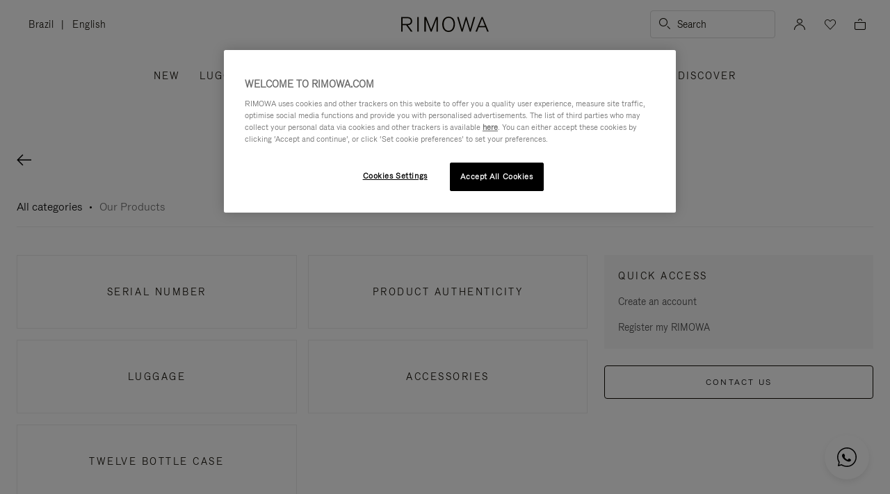

--- FILE ---
content_type: text/css
request_url: https://www.rimowa.com/on/demandware.static/Sites-Rimowa-Site/-/en_BR/v1769087060464/css/faqs.css
body_size: 3947
content:
@font-face{font-family:icons;src:url(../fonts/icons/icons.woff2?abw49b) format("woff2")}.rim-icon{font-family:icons!important;font-style:normal;font-variant:normal;font-weight:400;line-height:1;text-transform:none;-webkit-font-smoothing:antialiased;-moz-osx-font-smoothing:grayscale}.rim-icon-youTube:before{content:""!important}.rim-icon-years:before{content:""!important}.rim-icon-x:before{content:""!important}.rim-icon-wheel:before{content:""!important}.rim-icon-whatsapp:before{content:""!important}.rim-icon-weight:before{content:""!important}.rim-icon-weibo:before{content:""!important}.rim-icon-wechat:before{content:""!important}.rim-icon-view:before{content:""!important}.rim-icon-validation-path3:before{content:""!important}.rim-icon-validation-path2:before{content:""!important}.rim-icon-validation-path1:before{content:""!important}.rim-icon-user:before{content:""!important}.rim-icon-user-new:before{content:""!important}.rim-icon-twitter:before{content:""!important}.rim-icon-tiny-dot:before{content:""!important}.rim-icon-tick:before{content:""!important}.rim-icon-tick-small:before{content:""!important}.rim-icon-tick-circle:before{content:""!important}.rim-icon-suitcase:before{content:""!important}.rim-icon-sound-On:before{content:""!important}.rim-icon-sound-Off:before{content:""!important}.rim-icon-small-chevron:before{content:""!important}.faq-order-shipping>.rim-icon:before,.rim-icon-shipping1:before{content:""!important}.rim-icon-shipping:before{content:""!important}.rim-icon-shape-1:before{content:""!important}.rim-icon-services:before{content:""!important}.rim-icon-secure-payment:before{content:""!important}.rim-icon-search:before{content:""!important}.rim-icon-save:before{content:""!important}.rim-icon-save-stroke:before{content:""!important}.rim-icon-sand-timer:before{content:""!important}.rim-icon-return2:before{content:""!important}.faq-exchanges-returns>.rim-icon:before,.rim-icon-return1:before{content:""!important}.rim-icon-return:before{content:""!important}.faq-care-repair>.rim-icon:before,.rim-icon-repair:before{content:""!important}.rim-icon-repair-service:before{content:""!important}.rim-icon-reload:before{content:""!important}.rim-icon-refund:before{content:""!important}.rim-icon-reading-player-path2:before{content:""!important}.rim-icon-reading-player-path1:before{content:""!important}.rim-icon-quoteUp:before{content:""!important}.rim-icon-quoteDown:before{content:""!important}.faq-our-products>.rim-icon:before,.rim-icon-products:before{content:""!important}.faq-question-summary-icon:before,.rim-icon-plus:before{content:""!important}.rim-icon-play2:before{content:""!important}.rim-icon-play:before{content:""!important}.rim-icon-pinterest:before{content:""!important}.rim-icon-pin:before{content:""!important}.rim-icon-pickup-cc:before{content:""!important}.rim-icon-phone:before{content:""!important}.rim-icon-pause2:before{content:""!important}.rim-icon-pause:before{content:""!important}.rim-icon-packing:before{content:""!important}.rim-icon-nfc:before{content:""!important}.faq-my-rimowa>.rim-icon:before,.rim-icon-my-Rimowa:before{content:""!important}.rim-icon-mute:before{content:""!important}.faq-question[open]>.faq-question-summary>.faq-question-summary-icon:before,.rim-icon-minus:before{content:""!important}.faq-guarantee>.rim-icon:before,.rim-icon-medal:before{content:""!important}.faq-services>.rim-icon:before,.rim-icon-meal:before{content:""!important}.rim-icon-map:before{content:""!important}.rim-icon-map-new:before{content:""!important}.rim-icon-logoSmall:before{content:""!important}.rim-icon-locks:before{content:""!important}.rim-icon-location-map:before{content:""!important}.rim-icon-live:before{content:""!important}.rim-icon-list:before{content:""!important}.rim-icon-linkedin:before{content:""!important}.rim-icon-link:before{content:""!important}.rim-icon-link-chain:before{content:""!important}.rim-icon-line:before{content:""!important}.rim-icon-liked:before{content:""!important}.rim-icon-like:before{content:""!important}.rim-icon-like-filled:before{content:""!important}.rim-icon-lifetime:before{content:""!important}.rim-icon-leading:before{content:""!important}.rim-icon-key:before{content:""!important}.rim-icon-instagram:before{content:""!important}.rim-icon-innovation:before{content:""!important}.rim-icon-info-text:before{content:""!important}.rim-icon-info-circle:before{content:""!important}.rim-icon-info-border:before{content:""!important}.rim-icon-icon-home-black:before{content:""!important}.rim-icon-icon-gift:before{content:""!important}.rim-icon-icon-arrow-left:before{content:""!important}.rim-icon-house:before{content:""!important}.rim-icon-hotel:before{content:""!important}.rim-icon-herritage:before{content:""!important}.rim-icon-help:before{content:""!important}.rim-icon-help-circle:before{content:""!important}.rim-icon-heart-notified:before{content:""!important}.rim-icon-heart-filled:before{content:""!important}.rim-icon-heart-empty:before{content:""!important}.rim-icon-handle:before{content:""!important}.rim-icon-hamburger:before{content:""!important}.rim-icon-guide:before{content:""!important}.rim-icon-gift-wrap:before{content:""!important}.rim-icon-filters:before{content:""!important}.rim-icon-filters-2:before{content:""!important}.rim-icon-feather:before{content:""!important}.rim-icon-facebook:before{content:""!important}.rim-icon-eye-open:before{content:""!important}.rim-icon-eye-closed:before{content:""!important}.rim-icon-extremes:before{content:""!important}.rim-icon-erase:before{content:""!important}.rim-icon-email:before{content:""!important}.rim-icon-dropdown:before,.rim-icon-toggle-display[data-state-toggle=close]:before,.rim-icon-toggle-display[data-state-toggle=open]:before{content:""!important}.rim-icon-download:before{content:""!important}.rim-icon-divider:before{content:""!important}.rim-icon-disclaimer:before{content:""!important}.rim-icon-delivery:before{content:""!important}.rim-icon-customization:before{content:""!important}.rim-icon-comment:before{content:""!important}.rim-icon-close:before{content:""!important}.rim-icon-close-small:before{content:""!important}.rim-icon-close-layer:before{content:""!important}.rim-icon-close-large:before{content:""!important}.rim-icon-clock:before{content:""!important}.rim-icon-city:before{content:""!important}.rim-icon-circle-play:before{content:""!important}.rim-icon-circle-play-xl:before{content:""!important}.rim-icon-circle-pause:before{content:""!important}.rim-icon-chevron:before{content:""!important}.rim-icon-chevron-circle:before{content:""!important}.rim-icon-chat-icon:before{content:""!important}.rim-icon-ccv-icon:before{content:""!important}.rim-icon-calendar:before{content:""!important}.rim-icon-box:before{content:""!important}.rim-icon-basket-filled:before{content:""!important}.rim-icon-basket-empty:before{content:""!important}.rim-icon-aura:before{content:""!important}.rim-icon-arrowRight-path2:before{content:""!important}.rim-icon-arrowLeft-path2:before{content:""!important}.rim-icon-arrow:before{content:""!important}.rim-icon-arrow-right:before{content:""!important}.rim-icon-agenda:before{content:""!important}.faq-about-rimowa>.rim-icon:before,.rim-icon-about:before{content:""!important}.rim-icon-SoundOn:before{content:""!important}.rim-icon-SoundOff:before{content:""!important}.rim-icon-SnapchatBlack:before{content:""!important}.rim-icon-Share:before{content:""!important}.rim-icon-Shape:before{content:""!important}.rim-icon-RIMOWA_Logo:before{content:""!important}.rim-icon-QuoteRight:before{content:""!important}.rim-icon-QuoteLeft:before{content:""!important}.rim-icon-Quickbuy-path2:before{content:""!important}.rim-icon-Quickbuy-path1:before{content:""!important}.rim-icon-PlayBlack:before{content:""!important}.rim-icon-Menu:before{content:""!important}.rim-icon-Group:before{content:""!important}.rim-icon-Bag:before{content:""!important}.rim-icon-ArrowDown:before{content:""!important}@font-face{font-family:icomoon;src:url(../fonts/icomoon.woff2?abw51b) format("woff2")}.rim-icon-weibo:before{color:inherit}.rim-icon-store-prefered{color:#fff;margin-right:-3px}.rim-icon-store-prefered:before{content:""}.rim-icon-store-prefered--selected{color:#000;margin-right:0}.rim-icon-store-prefered--selected:before{content:""}.rim-icon-toggle-display{display:inline-block;font-size:25px;height:25px;text-align:center;width:25px}.rim-icon-toggle-display[data-state-toggle=open]{transform:rotate(180deg)}.rim-icon-reading-player .path1:before{color:#fff;content:""}.rim-icon-reading-player .path2:before{color:#fff;content:"";margin-left:-1.009765625em;opacity:.14}.rim-icon-quoteDown:before,.rim-icon-quoteUp:before{color:#fff}.rim-icon-info-border:before{color:#f7f5f4;content:""}.rim-icon-info-text:before{color:#0d0900;content:"";margin-left:-1em}.rim-icon-validation-path1:before{color:#fff;content:"";left:0;position:absolute}.rim-icon-validation-path2:before{color:#1da21e;content:"";left:0;position:absolute}.rim-icon-validation-path3:before{color:#1da21e;content:"";left:0;position:absolute}.rim-icon-pickup:before{content:""}.rim-icon-Bag:before{color:#fff}.rim-icon-Quickbuy .path1:before{color:#000;content:"";opacity:.8}.rim-icon-Quickbuy .path2:before{color:#fff;content:"";margin-left:-1em}.rim-icon-tiny-dot:before{content:""}.rim-icon-like.rim-icon-liked:before{content:""!important}.u-rotate-45{rotate:45deg}.faq-container{display:grid;grid-template-areas:"header" "content" "actions";margin:0 auto;max-width:1600px;padding:0 24px}@media screen and (max-width:1599px){.faq-container{max-width:1280px}}@media screen and (min-width:1024px){.faq-container{grid-template-areas:"header header" "content actions";grid-template-columns:2fr 1fr;padding:0 24px}}@media screen and (max-width:1023px){.faq-container{padding:0 40px}}@media screen and (max-width:767px){.faq-container{padding:0 24px}}.faq-container.faq-full-width:not(.show-faq-search-result){grid-template-areas:"header" "populars" "content" "actions";max-width:100vw}@media screen and (max-width:1599px){.faq-container.faq-full-width:not(.show-faq-search-result){max-width:100vw}}@media screen and (min-width:1024px){.faq-container.faq-full-width:not(.show-faq-search-result){grid-template-areas:"header header" "content populars" "content actions";grid-template-columns:2fr 1fr;grid-template-rows:auto 1fr;padding:0}}.faq-container.faq-full-width:not(.show-faq-search-result) .faq-back-button{display:none}.faq-header{grid-area:header}.faq-populars{grid-area:populars}.faq-content{grid-area:content}.faq-actions{grid-area:actions;line-height:0}.faq-search-results{display:none}.show-faq-search-result .faq-search-results{display:block}.show-faq-search-result .faq-breadcrumbs,.show-faq-search-result .faq-categories-list,.show-faq-search-result .faq-questions-block,.show-faq-search-result .faq-subcategories-list{display:none}.show-faq-search-result.faq-container .faq-back-button{display:inline-block}.show-faq-search-result .faq-header,.show-faq-search-result .faq-sections>.faq-header,.show-faq-search-result.faq-container .faq-header{height:140px}@media screen and (max-width:1023px){.show-faq-search-result .faq-header,.show-faq-search-result .faq-sections>.faq-header,.show-faq-search-result.faq-container .faq-header{height:148px}}.show-faq-search-result.faq-full-width .faq-header{height:88px;padding-bottom:32px}@media screen and (max-width:767px){.show-faq-search-result.faq-full-width .faq-header{padding-bottom:24px}}.show-faq-search-result.faq-container .faq-populars{display:none}.faq-content{width:100%}@media screen and (max-width:1023px){.faq-content{border-top:none}}.faq-categories-list{border-top:1px solid #ececec;box-sizing:border-box;display:flex;flex-direction:row;flex-wrap:wrap;height:100%;list-style-type:none;margin:0;padding:0;width:100%}@media screen and (max-width:1023px){.faq-categories-list{border-top:none;height:auto;padding:40px 0}}.faq-categories-item{box-sizing:border-box;flex:calc(50% - 1px);height:25%;margin:0;padding:0}.faq-categories-item:nth-child(2n){border-left:1px solid #ececec}.faq-categories-item:nth-child(n+3){border-top:1px solid #ececec}.faq-category{align-items:center;box-sizing:border-box;color:#0d0900;display:flex;flex-direction:column;font:14px/1.5 RimowaGroteskLight,Arial,sans-serif;height:100%;justify-content:center;letter-spacing:2.52px;padding:32px 16px;position:relative;text-transform:uppercase;transition:background-color .2s linear}@media screen and (max-width:1023px){.faq-category{height:164px}}@media screen and (max-width:767px){.faq-category{height:148px}}.faq-category-label{display:inline-block;text-align:center}.faq-category-label:after{border-bottom:1px solid #0d0900;content:"";display:block;transform:scaleX(0);transition:transform .05s ease-in-out}@media screen and (max-width:1023px){.faq-category-label:after{display:none}}.faq-category:hover{background-color:#f7f7f7}.faq-category:hover>.faq-category-label:after{transform:scaleX(1)}.faq-category>.rim-icon{font-size:48px;line-height:1;margin-bottom:12px}.faq-container .faq-populars{border-top:1px solid #ececec}@media screen and (max-width:1023px){.faq-container .faq-populars{border-top:none}}.faq-header{border-bottom:1px solid #ececec;margin:0 auto;max-width:1600px;padding:32px 0 12px;position:relative;width:100%}@media screen and (max-width:1599px){.faq-header{max-width:1280px}}@media screen and (min-width:768px){.faq-header{padding-bottom:16px}}.faq-full-width:not(.show-faq-search-result) .faq-header{border-bottom:none;padding-bottom:24px}@media screen and (min-width:768px){.faq-full-width:not(.show-faq-search-result) .faq-header{padding-bottom:32px}}.faq-title{color:#0d0900;font-size:20px;line-height:1.5;margin:0 0 8px;text-align:center;text-transform:uppercase}.faq-search{box-sizing:border-box;margin:0 auto;position:relative;width:294px}@media screen and (max-width:767px){.faq-search{width:100%}}.faq-search .rim-icon-search{left:0;position:absolute;top:3px}.faq-search .faq-search-field{padding-left:45px}.faq-search .faq-search-field:not(:placeholder-shown)+.faq-search-reset{display:block;opacity:1;pointer-events:auto}.faq-search-icon{font-size:18px;padding:12px}.faq-search-reset{background:#eae8e9;border-radius:20px;display:none;font-size:10px;line-height:9px;margin:13px;opacity:0;padding:5px;pointer-events:none;position:absolute;right:0;top:0}.faq-back-button{display:inline-block;font-size:21px;position:absolute;top:84px}@media screen and (max-width:767px){.faq-back-button{top:16px}}.faq-breadcrumbs{margin-top:32px}@media screen and (max-width:1023px){.faq-breadcrumbs{margin-top:40px}}@media screen and (max-width:767px){.faq-breadcrumbs-list{max-width:calc(100vw - 48px)}}.faq-sidebar-title{color:#0d0900;font-size:14px;font-weight:400;letter-spacing:2.52px;line-height:1.5;margin:0 0 16px;text-transform:uppercase}.faq-populars{background-color:#f7f7f7;display:none;padding:40px 40px 0 56px}@media screen and (max-width:1023px){.faq-populars{padding:20px}}.faq-full-width .faq-populars{display:block}.faq-populars-list{border-bottom:1px solid #ececec;list-style-type:none;margin:0;padding:0 0 24px}@media screen and (max-width:1023px){.faq-populars-list{border-bottom:none;padding-bottom:0}}.faq-populars-item{padding:0 0 16px}@media screen and (max-width:1023px){.faq-populars-item:nth-child(n+3){display:none}}.faq-populars-item:last-child{padding:0}.faq-populars-link{color:#454545;font-size:14px;letter-spacing:0;line-height:21px;margin:8px 0;text-decoration:underline}.faq-populars-link:hover{text-decoration:none}.faq-populars-btn{background:none;color:#0d0900;display:none;font-size:14px;line-height:1.5;padding:0;text-decoration:underline}@media screen and (max-width:1023px){.faq-populars-btn{display:inline-block}.showmore .faq-populars-item{display:list-item}.showmore .faq-populars-item:last-child{padding:0 0 16px}}.faq-actions{margin:40px 0 0 24px;padding:0}.faq-full-width:not(.show-faq-search-result) .faq-actions{background-color:#f7f7f7;margin:0;padding:24px 40px 0 56px}@media screen and (max-width:1023px){.faq-full-width:not(.show-faq-search-result) .faq-actions{background-color:#0000;line-height:0;padding:0}.faq-actions{margin:0}}@media screen and (max-width:767px){.faq-actions{padding:0}}.faq-actions li,.faq-actions ul{margin:0;padding:0}.faq-actions li{line-height:0;list-style-type:none;margin:0 0 16px}.faq-actions li:last-child{margin-bottom:0}.faq-actions li>a{color:#454545;display:inline-block;font-size:14px;letter-spacing:0;line-height:1.5}.faq-quickaccess{background-color:#f7f7f7;padding:20px}.faq-full-width:not(.show-faq-search-result) .faq-quickaccess{margin-bottom:24px;padding:0}@media screen and (max-width:1023px){.faq-full-width:not(.show-faq-search-result) .faq-quickaccess{margin:0;padding:20px}}.faq-more-help-title{display:none;margin:0}.faq-full-width:not(.show-faq-search-result) .faq-more-help-title{display:block}@media screen and (max-width:1023px){.faq-full-width:not(.show-faq-search-result) .faq-more-help-title{display:none}}.faq-contactus{border:1px solid #0d0900;border-radius:4px;box-sizing:border-box;display:inline-block;font-size:12px;height:48px;letter-spacing:2.25px;line-height:18px;margin:24px 0 120px;padding:14px 24px 18px;text-align:center;text-transform:uppercase;width:100%}@media screen and (max-width:1023px){.faq-contactus{margin-bottom:48px}}@media screen and (max-width:767px){.faq-contactus{margin:24px 0 40px}}.faq-full-width:not(.show-faq-search-result) .faq-contactus{margin-bottom:48px;margin-top:8px}@media screen and (max-width:1023px){.faq-full-width:not(.show-faq-search-result) .faq-contactus{margin-top:24px}}@media screen and (max-width:767px){.faq-full-width:not(.show-faq-search-result) .faq-contactus{margin:24px 0 40px}}@media screen and (max-width:1023px){.faq-quickaccess{background-color:#f7f7f7}}.faq-content .faq-quickaccess{background-color:#f7f7f7;padding:20px 20px 12px}.faq-content .faq-contactus{margin-top:24px;width:100%}.faq-subcategories-list{display:flex;flex-direction:row;flex-wrap:wrap;list-style-type:none;margin:40px 0 120px;padding:0}@media screen and (max-width:1023px){.faq-subcategories-list{margin:40px 0}}.faq-subcategories-item{flex:calc(50% - 8px);margin:0;max-width:calc(50% - 8px);padding:0 0 16px}.faq-subcategories-item:nth-child(2n+2){margin-left:16px}.faq-subcategories-item:nth-child(2n+2),.faq-subcategories-item:nth-last-child(-n+2){padding-bottom:0}@media screen and (max-width:767px){.faq-subcategories-item{flex:100%;max-width:100%}.faq-subcategories-item:nth-child(2n+2){margin-left:0}.faq-subcategories-item:nth-child(n+1){padding-bottom:16px}.faq-subcategories-item:last-child{padding-bottom:0}}.faq-subcategory{align-items:center;border:1px solid #ececec;box-sizing:border-box;color:#0d0900;display:flex;font-size:14px;height:106px;justify-content:center;letter-spacing:2.52px;line-height:21px;padding:32px 16px;text-align:center;text-transform:uppercase}.faq-subcategory:hover{background-color:#f7f7f7;border-color:#f7f7f7}@media screen and (max-width:1260px){.faq-subcategory{height:106px}}.faq-questions-block{padding:40px 0 120px}@media screen and (max-width:1023px){.faq-questions-block{padding:0 0 40px}}.faq-questions.faq-search-results{padding:0 0 120px}@media screen and (max-width:1023px){.faq-questions.faq-search-results{padding:0 0 40px}}.faq-question{border-top:1px solid #ececec;padding:0 0 24px}.faq-question:first-child{border-top:none}.faq-question+.faq-search-result-title{margin-top:32px}@media screen and (max-width:767px){.faq-question+.faq-search-result-title{margin-top:24px}}.faq-question-summary{color:#0d0900;cursor:pointer;display:block;font-size:16px;letter-spacing:0;line-height:1.5;padding-right:40px;padding-top:24px;position:relative}.faq-question-summary::-webkit-details-marker,.faq-question-summary::marker{display:none;font-size:0}.faq-question-summary-icon{color:#0d0900;font-size:24px;position:absolute;right:0;top:24px}.faq-question[open]>.faq-question-summary{font-weight:700}.faq-question-answer{color:#0d0900;font-size:16px;letter-spacing:0;line-height:1.5;padding-right:24px;padding-top:16px}@media screen and (max-width:1023px){.faq-question-answer{padding-right:0}}.faq-question-answer>p{letter-spacing:0}.faq-search-result-title{color:#454545;font-size:14px;letter-spacing:2.52px;line-height:1.5;text-transform:uppercase}.faq-search-result-title:first-child{margin-top:40px}@media screen and (max-width:1023px){.faq-search-result-title:first-child{margin-top:32px}}.faq-search-result-title+.faq-question{border-top:none}.faq-search-notfound{margin-top:40px;text-align:center}@media screen and (max-width:1023px){.faq-search-notfound{margin-top:32px}}.faq-search-notfound .faq-notfound__title,.faq-search-notfound .notfound__title{color:#0d0900;font-size:20px;letter-spacing:0;line-height:1.5;margin:0;padding:0}.faq-search-notfound .faq-notfound__description,.faq-search-notfound .notfound__description{color:#0d0900;font-size:14px;letter-spacing:0;line-height:21px;margin:0;padding:24px 0}.faq-search-notfound .faq-notfound__link,.faq-search-notfound .notfound__link{color:#0d0900;font-size:14px;letter-spacing:0;line-height:21px;margin:0;padding:0;text-decoration:underline}

--- FILE ---
content_type: text/javascript; charset=utf-8
request_url: https://p.cquotient.com/pebble?tla=bclh-Rimowa&activityType=viewPage&callback=CQuotient._act_callback0&cookieId=ab7CvWboAgJXohT0feOmAVdHaU&realm=BCLH&siteId=Rimowa&instanceType=prd&referrer=&currentLocation=https%3A%2F%2Fwww.rimowa.com%2Fbr%2Fen%2Ffaq%2Four-products&ls=true&_=1769116181135&v=v3.1.3&fbPixelId=__UNKNOWN__&json=%7B%22cookieId%22%3A%22ab7CvWboAgJXohT0feOmAVdHaU%22%2C%22realm%22%3A%22BCLH%22%2C%22siteId%22%3A%22Rimowa%22%2C%22instanceType%22%3A%22prd%22%2C%22referrer%22%3A%22%22%2C%22currentLocation%22%3A%22https%3A%2F%2Fwww.rimowa.com%2Fbr%2Fen%2Ffaq%2Four-products%22%2C%22ls%22%3Atrue%2C%22_%22%3A1769116181135%2C%22v%22%3A%22v3.1.3%22%2C%22fbPixelId%22%3A%22__UNKNOWN__%22%7D
body_size: 268
content:
/**/ typeof CQuotient._act_callback0 === 'function' && CQuotient._act_callback0([{"k":"__cq_uuid","v":"ab7CvWboAgJXohT0feOmAVdHaU","m":34128000},{"k":"__cq_seg","v":"0~0.00!1~0.00!2~0.00!3~0.00!4~0.00!5~0.00!6~0.00!7~0.00!8~0.00!9~0.00","m":2592000}]);

--- FILE ---
content_type: text/javascript
request_url: https://www.rimowa.com/on/demandware.static/Sites-Rimowa-Site/-/en_BR/v1769087060464/js/faq.js
body_size: 5487
content:
(()=>{"use strict";var e={2944:(e,t,r)=>{var a=r(4312);function n(e){var t={"\\":"&#92;","&":"&amp;","<":"&lt;",">":"&gt;",'"':"&quot;","'":"&#39;","/":"&#47;"};return"string"!=typeof e||e.indexOf("select2-html-placeholder")>0?e:String(e).replace(/[&<>"'\/\\]/g,function(e){return t[e]})}function s(e){e.closest(".form-row").find(".select2-selection__rendered").removeAttr("title")}var o={init:function(e,t,r,o,i,c){e.each(function(e,l){let u=$(l),d=u.closest(".form-row"),f={minimumResultsForSearch:c||-1};if(r&&(f.templateResult=r),d.length>0&&(f.dropdownParent=d),t||(u.parents(".form-row").removeClass("required"),u.removeClass("required")),i&&(f.dropdownParent=i),o&&(f.placeholder=o),!i){let e=$('label[for="'+u.attr("id")+'"]').text().replace("*",""),t=u.attr("id").split("_"),r="";f.escapeMarkup=n,f.templateSelection=function(n){return n.id||(r=`<span class="select2-error-message sr-only">${a.getRequiredErrorMessage(u,t)}</span>`),`\n                        <span class="select2-html-placeholder">\n                            <span class="sr-only">${e}</span>\n                            ${n.text}\n                            ${r}\n                        </span>`}}u.select2(f),s(u),u.closest(".form-row").find(".select2-selection").attr("aria-required",u.attr("aria-required")).find(".select2-selection__rendered").attr("aria-required",u.attr("aria-required")),u.on("select2:open",function(e){let t=$(e.target).parent();t.off("scroll.select2"),$(window).off("scroll.select2"),setTimeout(()=>$(window).trigger("resize.select2"),0),s(t),u.closest(".form-row").find(".select2-selection").attr("role","listbox")}),u.on("select2:close",function(){u.closest(".form-row").find(".select2-selection").removeAttr("role")}),this.initEvents(u)}.bind(this))},initWithValidation:function(e,t,r,a,n,o){this.init(e,t,r,a,n,o),e.addClass("selectWithValidation"),e.on("select2:close",function(){e.valid(),s(e)})},initWithPlaceHolder:function(e,t,r,a,n,s){let o=e.closest(".form-row").hasClass("required"),i=$('option[value=""]',e),c=$("option[selected]",e);e.attr("data-isrequired",o),o?(i.length&&i.remove(),c.length||e.val(t)):(i.length||(i=$("<option/>",{class:"select-option",value:""}),i.prependTo(e),e.attr("data-addemptyoption",!0)),i.addClass("select-option--placeholder"),i.attr("label",t).attr("value",t).text(t),c.length||(i.attr("selected","selected"),e.val(t))),e.attr("placeholder",t).addClass("selectwithph"),$("body").addClass("selector-ph"),this.initWithValidation(e,!0,s,t,r,a),e.on("select2:open",function(){$(".select2-search__field").attr("placeholder",n)})},initWithSearchPlaceholder:function(e,t,r){this.initWithValidation(e,!0,!1,t,r,1),e.on("select2:open",function(){$(".select2-search__field").attr("placeholder",t)})},initEvents:function(e){e.on("change.selectempty",{},function(){let e=$(this),t=e.closest(".field-wrapper"),r=e.val(),a=e.attr("placeholder");t.removeClass("field-wrapper--empty"),r&&r!==a||t.addClass("field-wrapper--empty")}),e.trigger("change.selectempty")},setValue:function(e,t){$(e).val(t).trigger("change")},getValue:function(e){return e.val()},destroy:function(e){e.select2("destroy")}};t.fn=o},4312:(e,t)=>{Object.defineProperty(t,"__esModule",{value:!0}),t.parseThreeDate=function(){let e=$(".input-onedate"),t=e.attr("format"),r=$(".threedate-wrapper"),a=$(".form-row--day"),n=$(".form-row--month"),s=$(".form-row--year"),o=$(".threedate");switch(t){case"dd/MM/yyyy":r.addClass("dmy"),n.before(a);break;case"yyyy/MM/dd":r.addClass("ymd"),n.before(s);break;case"MM/dd/yyyy":r.addClass("mdy")}if(e.length&&""!==e.val()){let r,a,n,s=e.val().trim().split("/");switch(t){case"MM/dd/yyyy":r=s[0],a=s[1],n=s[2];break;case"dd/MM/yyyy":a=s[0],r=s[1],n=s[2];break;case"yyyy/MM/dd":n=s[0],r=s[1],a=s[2]}$("select.datemonth").val(r),$(".dateday").val(a),"1904"===n?$(".dateyear").val(""):$(".dateyear").val(n)}o.on("change",f)};var r=/^(?!(\+|00)\d{1,3})[0-9-]+$/,a=/^(\[\d-]{1,7}|\d{1,7})?(\([0-9]{1,4}\))?[\d-\s]*$/,n={phone:{default:{expr:/^(\+[\d\-]{1,7}|\d{1,7})?(\([0-9]{1,4}\))?[\d-\s]*$/,minLength:7,maxLength:16,maxDigitsLength:32}},date:{dmy:/^(3[01]|[12][0-9]|0?[1-9])\/(1[012]|0?[1-9])\/((?:19|20)\d{2})$/,mdy:/^(1[012]|0?[1-9])\/(3[01]|[12][0-9]|0?[1-9])\/((?:19|20)\d{2})$/,ymd:/^((?:19|20)\d{2})\/(1[012]|0?[1-9])\/(3[01]|[12][0-9]|0?[1-9])$/},warrantynumber:/^(?!4)(\d{13}|\d{17})$/},s=function(e,t){let r,a,s=$('.currentLanguage[name="currentLanguage"]'),o=$(t).attr("format"),i=$(t).attr("max"),c=$(t).attr("min"),l=!0;if(0===s.length){if(!o)return!0}else switch(r=s.val().toLowerCase(),r){case"en":case"fr":case"de":default:a="dmy";break;case"ja":case"zh":case"ko":a="ymd"}if(o&&("dd/mm/yyyy"===o.toLowerCase()&&(a="dmy"),"mm/dd/yyyy"===o.toLowerCase()&&(a="mdy"),"yyyy/mm/dd"===o.toLowerCase()&&(a="ymd")),""!==e){if(n.date[a].test(e)){let t,r,n,s,o,u=e.match(/(\d{1,2})\D?(\d{1,2})\D?(\d{4})/);if(u||(u=e.match(/(\d{4})\D?(\d{1,2})\D?(\d{1,2})/)),!u)return!1;if(t=u.slice(1),"mdy"===a&&(n=parseInt(t[2]),s=parseInt(t[0])-1,o=parseInt(t[1])),"dmy"===a&&(n=parseInt(t[2]),s=parseInt(t[1])-1,o=parseInt(t[0])),"ymd"===a&&(n=parseInt(t[0]),s=parseInt(t[1])-1,o=parseInt(t[2])),r=new Date(n,s,o),r.getDate()!==o||r.getFullYear()!==n||r.getMonth()!==s)return!1;if(i)try{l=new Date(i)>r}catch(e){l=!0}if(c)try{l=new Date(c)<r}catch(e){l=!0}return l}return!1}return!0},o=function(e){return!!d()||!(!e||2!==e.length)},i=".threedate",c=".threedate-wrap-error";function l(){$(i).removeClass("error").addClass("valid"),$(c).removeClass("error").text("").hide()}function u(){return $(i).map(function(){return $(this).val()}).toArray()}function d(){return!u().some(e=>""!==e)}function f(){let e,t,r=$(".input-onedate"),a=r.attr("format"),n=$(".dateday"),o=$(".datemonth"),i=$(".dateyear");switch(a){case"MM/dd/yyyy":t=o.val()+"/"+n.val()+"/"+(i.val()||"1904"),e=Resources.VALIDATE_REGISTERWARRANTY_DATEMDY;break;case"dd/MM/yyyy":t=n.val()+"/"+o.val()+"/"+(i.val()||"1904"),e=Resources.VALIDATE_REGISTERWARRANTY_DATEDMY;break;case"yyyy/MM/dd":t=(i.val()||"1904")+"/"+o.val()+"/"+n.val(),e=Resources.VALIDATE_REGISTERWARRANTY_DATEYMD}if(r.val(t),!u().some(e=>""===e)){let r=s(t,document.getElementsByClassName("input-text input-onedate"));return r?l():$(c).text(e).addClass("error").show(),r}if(d())return r.val(""),l(),!0;if(""===i.val()){let t=n.val(),r=o.val();const a="02";if(["04","06","09","11"].includes(r)&&t>30||r===a&&t>29)return $(c).text(e).addClass("error").show(),!1}return l(),!0}e.exports.getDateErrorMessage=function(e){let t,r=Resources.VALIDATE_DATE;return $(e).attr("format")?t="VALIDATE_"+$(e).attr("format").replace(/\//g,"").toUpperCase():$(e).attr("errorLabel")&&(t="VALIDATE_"+$(e).attr("errorLabel").toUpperCase().split(".").join("_")),r=t&&t in Resources?Resources[t]:r,r},e.exports.warrantyNumberValidator=function(e,t){return e?n.warrantynumber.test(e):"ContactusForm"===$(t).closest("form").attr("id")},e.exports.repairWarrantyNumberValidator=function(e){if(e){return new RegExp(SitePreferences.SERIALNUMBER_REGEX).test(e)}},e.exports.getRequiredErrorMessage=function(e,t){let r,a=Resources.VALIDATE_REQUIRED,n=$(e).closest("form").find(".country"),s="state"+(0!==n.length&&n.val()&&""!==n.val()?n.val().toUpperCase():null);const o=["purchase-type-n","purchase-type-s","purchase-type-g"];return Object.keys(t).forEach(function(e){switch(t[e]){case"civility":a=Resources.REQUIRED_CIVILITY;break;case"firstname":a=Resources.REQUIRED_FIRST_NAME;break;case"lastname":a=Resources.REQUIRED_LAST_NAME;break;case"firstnamekatakana":a=Resources.REQUIRED_FIRST_NAME_KATAKANA;break;case"lastnamekatakana":a=Resources.REQUIRED_LAST_NAME_KATAKANA;break;case"address1":case"address":a=Resources.REQUIRED_ADDRESS;break;case"addressid":a=Resources.REQUIRED_ADDRESS_ID;break;case"zip":a=Resources.REQUIRED_ZIP_CODE;break;case"city":a=Resources.REQUIRED_CITY;break;case"country":a=Resources.REQUIRED_COUNTRY;break;case"phone":a=Resources.REQUIRED_PHONE;break;case"topic":a=Resources.REQUIRED_MY_QUESTION;break;case"comment":a=Resources.REQUIRED_DESCRIPTION;break;case"subtopic":a=Resources.REQUIRED_SUBTOPIC;break;case"areas":a=Resources.REQUIRED_AREAS;break;case"email":a=Resources.REQUIRED_EMAIL;break;case"password":a=Resources.REQUIRED_PASSWORD;break;case"passwordconfirm":a=Resources.REQUIRED_CONFIRM_PASSWORD;break;case"ordernumber":a=Resources.REQUIRED_ORDER_NUMBER;break;case"taxidentificationnumber":a=Resources.REQUIRED_TAX_ID_NUMBER;break;case"vatnumber":a=Resources.REQUIRED_VAT_NUMBER;break;case"sdiorpecaddress":a=Resources.REQUIRED_SDI_PEC_ADDRESS;break;case"nameofemployedorcompany":a=Resources.REQUIRED_NAME_EMPLOYED_COMPANY;break;default:t[e]&&"string"==typeof t[e]&&t[e].startsWith("filepond--browser-")&&(a=Resources.VALIDATE_INPUTFIELD_REQUIRED)}-1!==o.indexOf(t[e])&&(a=Resources.REQUIRED_PURCHASE_TYPE),s.toLowerCase().includes(String(t[e]).toLowerCase())&&(a=Resources.REQUIRED_STATE)}),$(e).hasClass("warrantynumber")&&(r="WARRANTY_NUMBER_REQUIRED"),$(e).hasClass("repairwarrantynumber")&&(r="REPAIR_WARRANTY_NUMBER_REQUIRED"),a=r&&r in Resources?Resources[r]:a,a},e.exports.phoneValidator=function(e,t){var r=$(t).closest("form").find(".country"),s=-1!==e.search(/[a-z]/i),o=!0,i=this.optional(t),c=0!==r.length&&r.val()&&""!==r.val()?r.val().toLowerCase():null,l=$(t).attr("regexp")?new RegExp($(t).attr("regexp")):n.phone.default.expr,u=$(t).attr("minlength")?$(t).attr("minlength"):n.phone.default.minLength,d=$(t).attr("maxlength")?$(t).attr("maxlength"):n.phone.default.maxLength,f=$(t).attr("maxdigitslength")?$(t).attr("maxdigitslength"):n.phone.default.maxDigitsLength;return null!==c&&($(".phone-number-combobox").length&&(l=a),o=l.test(e.trim())&&e.replace(/\D/g,"").length>=u&&e.length<=d&&e.replace(/\D/g,"").length<=f,!0===s&&(o=!1)),i||o?$(".phone-number-combobox").find(".prefix-container").removeClass("error"):$(".phone-number-combobox").find(".prefix-container").addClass("error"),i||o},e.exports.phoneJPValidator=function(e,t){let a=$(t).closest("form").find(".country"),n=0!==a.length&&a.val()&&""!==a.val()?a.val().toLowerCase():null;return null===n||"jp"!==n||r.test(e.trim())},e.exports.regexpValidator=function(e,t,r){let a=new RegExp(r),n=e.replace(/\n/g,"").trim();return a.test(n)},e.exports.dateValidator=s,e.exports.dayValidator=o,e.exports.monthValidator=o,e.exports.threeDateChange=f,e.exports.yearValidator=function(e){let t=new RegExp("^[0-9]{4}$");return!e||t.test(e)},e.exports.validateSelectWithValidation=function(e,t){return!$(t).closest(".form-row").hasClass("required")||!!$(t).val()}},8276:(e,t,r)=>{t.appendParamToURL=n;const a=$("body");function n(e,t,r){if(-1!==e.indexOf(t+"="))return e;var a=-1!==e.indexOf("?")?"&":"?";return e+a+t+"="+encodeURIComponent(r)}function s(){return window.matchMedia("(max-width: 1023px)").matches}function o(){let e=!1;const t=window.navigator.userAgent.toLowerCase();return e=/iphone|ipad|ipod/.test(t),e||(e=navigator.maxTouchPoints&&navigator.maxTouchPoints>2&&/MacIntel/.test(navigator.platform)&&!window.MSStream),e}function i(){const e=window.navigator.userAgent.toLowerCase();return/iphone/.test(e)}function c(e){const t=$(document);t.data("watcher-links-initialized")||(t.data("watcher-links-initialized",!0),t.on("click","a, button",e).on("submit","form",e))}function l(e){const t=a.data("keyboard-navigation");e.trigger("focus"),t&&e.addClass("tabfocus")}}},t={};const r=function(e){var t=typeof e;return null!=e&&("object"==t||"function"==t)};const a="object"==typeof global&&global&&global.Object===Object&&global;var n="object"==typeof self&&self&&self.Object===Object&&self;const s=a||n||Function("return this")();const o=function(){return s.Date.now()};var i=/\s/;const c=function(e){for(var t=e.length;t--&&i.test(e.charAt(t)););return t};var l=/^\s+/;const u=function(e){return e?e.slice(0,c(e)+1).replace(l,""):e};const d=s.Symbol;var f=Object.prototype,p=f.hasOwnProperty,h=f.toString,m=d?d.toStringTag:void 0;const R=function(e){var t=p.call(e,m),r=e[m];try{e[m]=void 0;var a=!0}catch(e){}var n=h.call(e);return a&&(t?e[m]=r:delete e[m]),n};var y=Object.prototype.toString;const E=function(e){return y.call(e)};var v=d?d.toStringTag:void 0;const g=function(e){return null==e?void 0===e?"[object Undefined]":"[object Null]":v&&v in Object(e)?R(e):E(e)};const b=function(e){return null!=e&&"object"==typeof e};const w=function(e){return"symbol"==typeof e||b(e)&&"[object Symbol]"==g(e)};var D=/^[-+]0x[0-9a-f]+$/i,_=/^0b[01]+$/i,I=/^0o[0-7]+$/i,A=parseInt;const x=function(e){if("number"==typeof e)return e;if(w(e))return NaN;if(r(e)){var t="function"==typeof e.valueOf?e.valueOf():e;e=r(t)?t+"":t}if("string"!=typeof e)return 0===e?e:+e;e=u(e);var a=_.test(e);return a||I.test(e)?A(e.slice(2),a?2:8):D.test(e)?NaN:+e};var k=Math.max,T=Math.min;const C=function(e,t,a){var n,s,i,c,l,u,d=0,f=!1,p=!1,h=!0;if("function"!=typeof e)throw new TypeError("Expected a function");function m(t){var r=n,a=s;return n=s=void 0,d=t,c=e.apply(a,r)}function R(e){var r=e-u;return void 0===u||r>=t||r<0||p&&e-d>=i}function y(){var e=o();if(R(e))return E(e);l=setTimeout(y,function(e){var r=t-(e-u);return p?T(r,i-(e-d)):r}(e))}function E(e){return l=void 0,h&&n?m(e):(n=s=void 0,c)}function v(){var e=o(),r=R(e);if(n=arguments,s=this,u=e,r){if(void 0===l)return function(e){return d=e,l=setTimeout(y,t),f?m(e):c}(u);if(p)return clearTimeout(l),l=setTimeout(y,t),m(u)}return void 0===l&&(l=setTimeout(y,t)),c}return t=x(t)||0,r(a)&&(f=!!a.leading,i=(p="maxWait"in a)?k(x(a.maxWait)||0,t):i,h="trailing"in a?!!a.trailing:h),v.cancel=function(){void 0!==l&&clearTimeout(l),d=0,n=u=s=l=void 0},v.flush=function(){return void 0===l?c:E(o())},v};var M=function r(a){var n=t[a];if(void 0!==n)return n.exports;var s=t[a]={exports:{}};return e[a](s,s.exports,r),s.exports}(8276);const U=$(".js-faq-search-field").data("searchurl");let S=$(".js-faq-search-results"),L="show-faq-search-result",j=$(".js-faq-search-field"),N=$(".js-faq-container");function Q(){N.removeClass(L)}function q(e){const t=j.data("value"),r=e.target.value.toString().replace(/^\s+|\s+$/g,"");if(""===r)S.empty(),Q(),$(".js-faq-search-reset").attr("aria-hidden",!0);else if(r.length>=2&&r!==t){j.data("value",r);const e=(0,M.appendParamToURL)(U,"q",r);$(".js-faq-search-reset").attr("aria-hidden",!1),$.spinner().start(),$.ajax({url:e,method:"GET",success:function(e){e&&(S.empty().append(e),N.addClass(L)),$.spinner().stop()},error:function(){$.spinner().stop()}})}}!function(){const e=window.location.hash;if(e){const t=$(e);t.length&&!t.parent().attr("open")&&$(e).trigger("click")}$(".js-faq-populars-btn").on("click keydown",function(e){if("click"===e.type||" "===e.key||"Enter"===e.key){e.preventDefault(),$(".js-faq-populars").toggleClass("showmore");const t=$(this).html();$(this).html($(this).data("label")),$(this).data("label",t)}if(" "===e.key||"Enter"===e.key){($(".js-faq-populars").hasClass("showmore")?$(".js-faq-populars-item:nth-child(3) .js-faq-populars-link"):$(this)).trigger("focus").addClass("tabfocus")}}),$(".js-faq-search-reset").on("click",function(){Q(),j.data("value",""),setTimeout(()=>{$(this).attr("aria-hidden",!0),j.trigger("focus")},100)});let t=C(q,450);j.on("keyup focus",function(e){switch(e.which){case 40:case 38:e.preventDefault();break;default:t(e)}}).on("keydown",function(e){13===e.which&&e.preventDefault()}),$("#wrapper").on("click",".show-faq-search-result .js-faq-back-button",function(e){e.preventDefault(),S.empty(),j.val("").data("value",""),Q()})}()})();